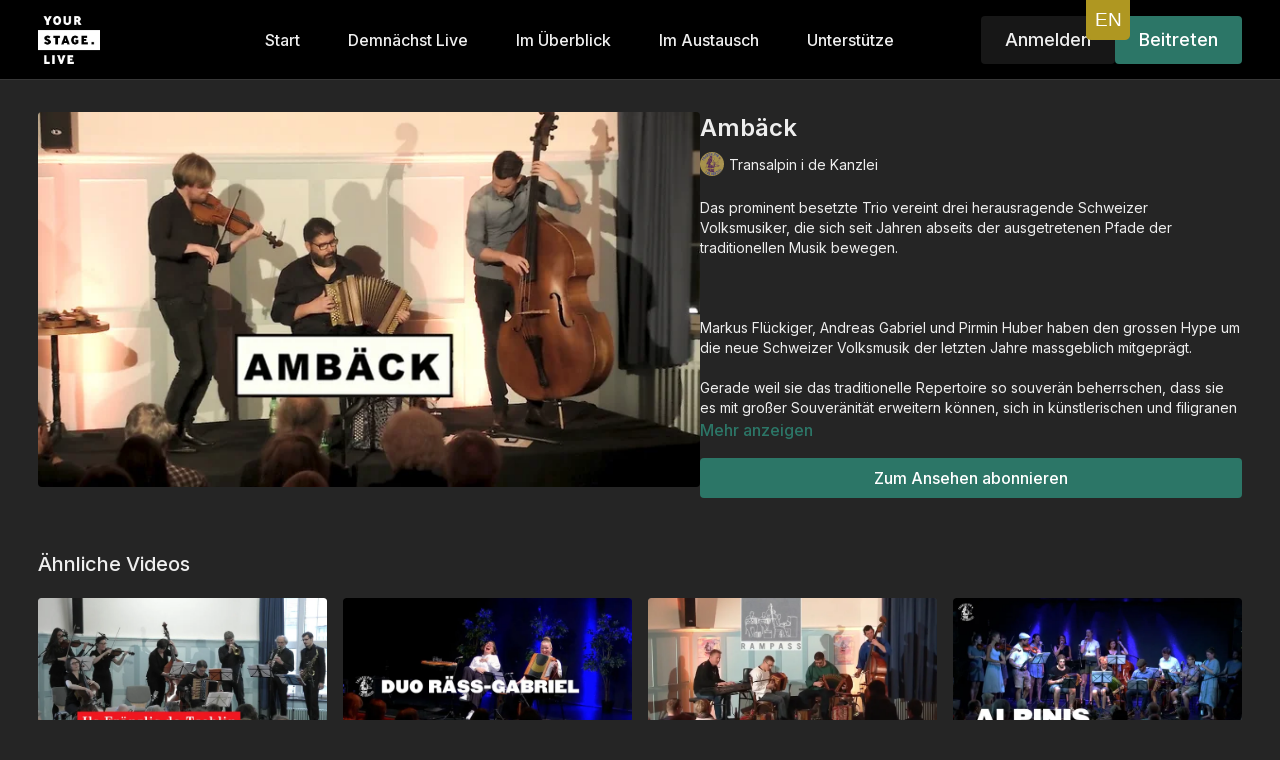

--- FILE ---
content_type: text/vnd.turbo-stream.html; charset=utf-8
request_url: https://yourstage.live/programs/volksmusig-im-volkshuus-ambaeck.turbo_stream?playlist_position=sidebar&preview=false
body_size: -274
content:
<turbo-stream action="update" target="program_show"><template>
  <turbo-frame id="program_player">
      <turbo-frame id="program_content" src="/programs/volksmusig-im-volkshuus-ambaeck/program_content?playlist_position=sidebar&amp;preview=false">
</turbo-frame></turbo-frame></template></turbo-stream>

--- FILE ---
content_type: text/vnd.turbo-stream.html; charset=utf-8
request_url: https://yourstage.live/programs/volksmusig-im-volkshuus-ambaeck/program_content?playlist_position=sidebar&preview=false
body_size: 5803
content:
<turbo-stream action="update" target="program_content"><template><div class="hidden"
     data-controller="integrations"
     data-integrations-facebook-pixel-enabled-value="true"
     data-integrations-google-tag-manager-enabled-value="true"
     data-integrations-google-analytics-enabled-value="true"
>
  <span class="hidden"
        data-integrations-target="gTag"
        data-event="ViewContent"
        data-payload-attributes='["content_name"]'
        data-payload-values='[&quot;Ambäck&quot;]'
  ></span>
  <span class="hidden"
        data-integrations-target="fbPx"
        data-event="ViewContent"
        data-payload-attributes='["content_name"]'
        data-payload-values='[&quot;Ambäck&quot;]'
  ></span>
</div>

<div
  id="program-controller"
  class='container hotwired'
  data-controller="program program-details-modal"
  data-program-id="188677"
>
    
<ds-modal no-background="" size="small" with-close-icon id="more-details-modal" data-action="close->program-details-modal#closeDetailModal">
  <div class="bg-ds-default">
    <div class="p-6 pb-0 max-h-[calc(100vh-190px)] overflow-y-auto">
      <p class="text-ds-default text-ds-large-bold mb-4">Ambäck</p>
      <p class="text-ds-small-semi-bold-uppercase text-ds-muted mb-4">Beschreibung</p>
      <div class="content-description text-ds-base-regular text-ds-default mb-6" data-program-details-modal-target="modalContent"></div>
      <div class="p-4 bg-ds-overlay flex flex-col gap-2 rounded overflow-x-auto">
          <div class="flex w-full gap-2">
            <div class="text-ds-small-medium text-ds-default w-[100px]">Länge</div>
            <div class="text-ds-micro-semi-bold text-ds-subtle bg-ds-inverted rounded px-1 pt-[0.15rem]">01:21:26</div>
          </div>
        <div class="flex w-full gap-2">
          <div class="text-ds-small-medium text-ds-default w-[100px]">Veröffentlicht</div>
          <div class="text-ds-small-regular text-ds-default">August 2019</div>
        </div>
          <div class="flex w-full gap-2">
              <div class="text-ds-small-medium text-ds-default w-[100px] shrink-0">Kategorien</div>
            <div class="flex flex-col w-full">
                <div class="flex">
                  <a
                    class="shrink-0 text-primary text-ds-small-medium inline-block mr-1"
                    target="_blank"
                    href="/categories/folk-world-music"
                    data-turbo-frame="_top"
                  >
                    FOLK &amp; WELTMUSIK
                  </a>
                  <span class="shrink-0 inline-block text-ds-small-regular text-ds-muted">
                    (163 Videos)
                  </span>
                </div>
            </div>
          </div>
      </div>
    </div>
    <div class="text-right p-6 pt-2">
      <ds-button variant="primary" onclick="document.getElementById('more-details-modal').close()">Schließen</ds-button>
    </div>
  </div>
</ds-modal>

<div class="flex flex-col lg:flex-row gap-x-12 mb-6 lg:mb-0">
    <div class="h-full w-full lg:w-[55%] relative">
        <img
          src="https://alpha.uscreencdn.com/images/programs/188677/horizontal/6BoY9SoQeOSpiyOg12UA_VLK_181205_VIV_AMK_CRT.jpg?auto=webp&width=700"
          srcset="https://alpha.uscreencdn.com/images/programs/188677/horizontal/6BoY9SoQeOSpiyOg12UA_VLK_181205_VIV_AMK_CRT.jpg?auto=webp&width=700,
                  https://alpha.uscreencdn.com/images/programs/188677/horizontal/6BoY9SoQeOSpiyOg12UA_VLK_181205_VIV_AMK_CRT.jpg?auto=webp&width=1050 2x"
          alt="Ambäck"
          class="aspect-video rounded h-auto w-full"
        >
    </div>
  <div id="program_about" class="w-full lg:w-[45%] lg:mb-5">
      <h1 class="text-ds-title-2-semi-bold mt-2 lg:mt-0">
        Ambäck
      </h1>
      <div class="mt-2">
        <span class="inline-block">
            <ds-avatar
              style="--ds-avatar-size: 1.5rem;"
              class="inline-block "
              size="xxxs"
              url="https://alpha.uscreencdn.com/images/author/7626/small_small_small_small_qF8IKNQlSp6ArLqRL4cw_author-transalpin-i-de-kanzlei.jpg"
              text="Transalpin i de Kanzlei">
            </ds-avatar>
        </span>
        <span class="inline-block align-super text-ds-default text-ds-small-regular">
          Transalpin i de Kanzlei
        </span>
      </div>
    <div class="mt-4 text-ds-small-regular">
      <div aria-expanded=true class="content-description line-clamp-3 max-h-[60px] xl:line-clamp-[7] xl:max-h-[140px] xl:aria-expanded:line-clamp-[11] xl:aria-expanded:max-h-[220px]" data-program-details-modal-target="description">
        <div class="editor-content"><p>Das prominent besetzte Trio vereint drei herausragende Schweizer Volksmusiker, die sich seit Jahren abseits der ausgetretenen Pfade der traditionellen Musik bewegen.</p><p><br></p><p>Markus Flückiger, Andreas Gabriel und Pirmin Huber haben den grossen Hype um die neue Schweizer Volksmusik der letzten Jahre massgeblich mitgeprägt.</p><p>Gerade weil sie das traditionelle Repertoire so souverän beherrschen, dass sie es mit großer Souveränität erweitern können, sich in künstlerischen und filigranen Improvisationen verlieren und sich leicht zwischen Tradition und zeitgenössischer Volksmusik bewegen, wo Traditionelles und Neues nicht mehr voneinander zu trennen sind.</p><p></p><p>Aufzeichnung vom 05.12.2018</p><p><br></p><p>Mehr über <a target="_blank" rel="noopener noreferrer" href="http://www.ambäck.ch/"> www.ambaeck.ch</a></p><p>Mehr <a target="_blank" rel="noopener noreferrer nofollow" href="http://Transalpin.live">Transalpin.live</a></p><p>Mehr <a target="_blank" rel="noopener noreferrer nofollow" href="https://yourstage.live/categories/folk-world-music">Volksmusik-Streaming</a><br></p><p></p></div>
      </div>
      <ds-button variant="text" data-action="click->program-details-modal#openDetailModal" class="cursor-pointer">Mehr anzeigen</ds-button>
    </div>
    <div class="mt-4 flex flex-col sm:flex-row gap-2 ">
            <ds-button href="/checkout/new?o=21794" data-turbo-frame="_top" class="w-full" variant="primary">
                Zum Ansehen abonnieren
            </ds-button>
    </div>
  </div>
</div>

</div>


  <turbo-frame loading="lazy" id="program_related" src="/programs/volksmusig-im-volkshuus-ambaeck/related" target="_top"></turbo-frame>

</template></turbo-stream>

--- FILE ---
content_type: text/html; charset=utf-8
request_url: https://yourstage.live/programs/volksmusig-im-volkshuus-ambaeck/related
body_size: 11332
content:
<turbo-frame id="program_related" target="_top">

    <div class="container " data-area="program-related-videos">
      <div class="cbt-related mt-8  pb-16">
        <div class="cbt-related-title text-xl font-medium">Ähnliche Videos</div>
          <div class="mt-5 grid grid-cols-1 sm:grid-cols-2 md:grid-cols-3 lg:grid-cols-4 xl:grid-cols-4 gap-x-4 gap-y-6">
              <div data-area="related-video-item" class="">
                <swiper-slide
  data-card="video_173823"
  data-custom="content-card"
  class="self-start hotwired"
    data-short-description="Musikalische Generalversammlung der Weltmusik aus dem untersten Unterengadin."
    data-author-title-0="Transalpin i de Kanzlei" data-author-permalink-0="volksmusik-im-volkshaus"
>

  <a class="card-image-container" data-turbo="true" data-turbo-prefetch="false" data-turbo-action="advance" data-turbo-frame="_top" onclick="window.CatalogAnalytics(&#39;clickContentItem&#39;, &#39;video&#39;, &#39;173823&#39;, &#39;Related Videos&#39;); window.CatalogAnalytics(&#39;clickRelatedVideo&#39;, &#39;173823&#39;, &#39;1&#39;, &#39;program_page&#39;)" href="/programs/ils-fraenzli">
    <div class="image-container relative" data-test="catalog-card">
  <div class="relative image-content">
    <div aria-hidden="true" style="padding-bottom: 56%;"></div>
    <img loading="lazy" alt="Ils Fränzlis &amp; Friends" decoding="async"
         src="https://alpha.uscreencdn.com/images/programs/173823/horizontal/5lkojk3fRfGavcL38PFZ_VLK_190414_VIV_IFF_1480.jpg?auto=webp&width=350"
         srcset="https://alpha.uscreencdn.com/images/programs/173823/horizontal/5lkojk3fRfGavcL38PFZ_VLK_190414_VIV_IFF_1480.jpg?auto=webp&width=350 350w,
            https://alpha.uscreencdn.com/images/programs/173823/horizontal/5lkojk3fRfGavcL38PFZ_VLK_190414_VIV_IFF_1480.jpg?auto=webp&width=700 2x,
            https://alpha.uscreencdn.com/images/programs/173823/horizontal/5lkojk3fRfGavcL38PFZ_VLK_190414_VIV_IFF_1480.jpg?auto=webp&width=1050 3x"
         class="card-image b-image absolute object-cover h-full top-0 left-0" style="opacity: 1;">
  </div>
    <div class="badge flex justify-center items-center text-white content-card-badge z-0">
      <span class="badge-item">01:01:41</span>
      <svg xmlns="http://www.w3.org/2000/svg" width="13" height="9" viewBox="0 0 13 9" fill="none" class="badge-item content-watched-icon" data-test="content-watched-icon">
  <path fill-rule="evenodd" clip-rule="evenodd" d="M4.99995 7.15142L12.0757 0.0756836L12.9242 0.924212L4.99995 8.84848L0.575684 4.42421L1.42421 3.57568L4.99995 7.15142Z" fill="currentColor"></path>
</svg>

    </div>

</div>
<div class="content-watched-overlay"></div>

</a>  <a class="card-title" data-turbo="true" data-turbo-prefetch="false" data-turbo-action="advance" data-turbo-frame="_top" title="Ils Fränzlis &amp; Friends" aria-label="Ils Fränzlis &amp; Friends" onclick="window.CatalogAnalytics(&#39;clickContentItem&#39;, &#39;video&#39;, &#39;173823&#39;, &#39;Related Videos&#39;); window.CatalogAnalytics(&#39;clickRelatedVideo&#39;, &#39;173823&#39;, &#39;1&#39;, &#39;program_page&#39;)" href="/programs/ils-fraenzli">
    <span class="line-clamp-2">
      Ils Fränzlis &amp; Friends
    </span>
</a></swiper-slide>


              </div>
              <div data-area="related-video-item" class="">
                <swiper-slide
  data-card="video_3468496"
  data-custom="content-card"
  class="self-start hotwired"
    data-short-description="Ein jodlerischer Konzertabend unter dem Titel «Reprise». Mit im Gepäck sind Jodelmelodien von, für und über Frauen."
    data-author-title-0="Transalpin i de Kanzlei" data-author-permalink-0="volksmusik-im-volkshaus"
>

  <a class="card-image-container" data-turbo="true" data-turbo-prefetch="false" data-turbo-action="advance" data-turbo-frame="_top" onclick="window.CatalogAnalytics(&#39;clickContentItem&#39;, &#39;video&#39;, &#39;3468496&#39;, &#39;Related Videos&#39;); window.CatalogAnalytics(&#39;clickRelatedVideo&#39;, &#39;3468496&#39;, &#39;2&#39;, &#39;program_page&#39;)" href="/programs/kanzlei-transalpin-duo-raess-gabriel">
    <div class="image-container relative" data-test="catalog-card">
  <div class="relative image-content">
    <div aria-hidden="true" style="padding-bottom: 56%;"></div>
    <img loading="lazy" alt="Duo Räss-Gabriel " decoding="async"
         src="https://alpha.uscreencdn.com/images/programs/3468496/horizontal/857b232e-e1f6-4988-a619-6f3ebb7145f2.jpg?auto=webp&width=350"
         srcset="https://alpha.uscreencdn.com/images/programs/3468496/horizontal/857b232e-e1f6-4988-a619-6f3ebb7145f2.jpg?auto=webp&width=350 350w,
            https://alpha.uscreencdn.com/images/programs/3468496/horizontal/857b232e-e1f6-4988-a619-6f3ebb7145f2.jpg?auto=webp&width=700 2x,
            https://alpha.uscreencdn.com/images/programs/3468496/horizontal/857b232e-e1f6-4988-a619-6f3ebb7145f2.jpg?auto=webp&width=1050 3x"
         class="card-image b-image absolute object-cover h-full top-0 left-0" style="opacity: 1;">
  </div>
    <div class="badge flex justify-center items-center text-white content-card-badge z-0">
      <span class="badge-item">01:11:55</span>
      <svg xmlns="http://www.w3.org/2000/svg" width="13" height="9" viewBox="0 0 13 9" fill="none" class="badge-item content-watched-icon" data-test="content-watched-icon">
  <path fill-rule="evenodd" clip-rule="evenodd" d="M4.99995 7.15142L12.0757 0.0756836L12.9242 0.924212L4.99995 8.84848L0.575684 4.42421L1.42421 3.57568L4.99995 7.15142Z" fill="currentColor"></path>
</svg>

    </div>

</div>
<div class="content-watched-overlay"></div>

</a>  <a class="card-title" data-turbo="true" data-turbo-prefetch="false" data-turbo-action="advance" data-turbo-frame="_top" title="Duo Räss-Gabriel " aria-label="Duo Räss-Gabriel " onclick="window.CatalogAnalytics(&#39;clickContentItem&#39;, &#39;video&#39;, &#39;3468496&#39;, &#39;Related Videos&#39;); window.CatalogAnalytics(&#39;clickRelatedVideo&#39;, &#39;3468496&#39;, &#39;2&#39;, &#39;program_page&#39;)" href="/programs/kanzlei-transalpin-duo-raess-gabriel">
    <span class="line-clamp-2">
      Duo Räss-Gabriel 
    </span>
</a></swiper-slide>


              </div>
              <div data-area="related-video-item" class="">
                <swiper-slide
  data-card="video_188495"
  data-custom="content-card"
  class="self-start hotwired"
    data-short-description="Rampass zeichnet sich durch erdige Farben, langlebige Muster und den Verzicht auf überflüssigen Kunstschnickschnack aus. "
    data-author-title-0="Transalpin i de Kanzlei" data-author-permalink-0="volksmusik-im-volkshaus"
>

  <a class="card-image-container" data-turbo="true" data-turbo-prefetch="false" data-turbo-action="advance" data-turbo-frame="_top" onclick="window.CatalogAnalytics(&#39;clickContentItem&#39;, &#39;video&#39;, &#39;188495&#39;, &#39;Related Videos&#39;); window.CatalogAnalytics(&#39;clickRelatedVideo&#39;, &#39;188495&#39;, &#39;3&#39;, &#39;program_page&#39;)" href="/programs/volksmusig-im-volkshuus-rampass">
    <div class="image-container relative" data-test="catalog-card">
  <div class="relative image-content">
    <div aria-hidden="true" style="padding-bottom: 56%;"></div>
    <img loading="lazy" alt="Rampass" decoding="async"
         src="https://alpha.uscreencdn.com/images/programs/188495/horizontal/ZABvoKOoSGi60YjDt8m1_VL170219VIV_RMPS.jpg?auto=webp&width=350"
         srcset="https://alpha.uscreencdn.com/images/programs/188495/horizontal/ZABvoKOoSGi60YjDt8m1_VL170219VIV_RMPS.jpg?auto=webp&width=350 350w,
            https://alpha.uscreencdn.com/images/programs/188495/horizontal/ZABvoKOoSGi60YjDt8m1_VL170219VIV_RMPS.jpg?auto=webp&width=700 2x,
            https://alpha.uscreencdn.com/images/programs/188495/horizontal/ZABvoKOoSGi60YjDt8m1_VL170219VIV_RMPS.jpg?auto=webp&width=1050 3x"
         class="card-image b-image absolute object-cover h-full top-0 left-0" style="opacity: 1;">
  </div>
    <div class="badge flex justify-center items-center text-white content-card-badge z-0">
      <span class="badge-item">39:36</span>
      <svg xmlns="http://www.w3.org/2000/svg" width="13" height="9" viewBox="0 0 13 9" fill="none" class="badge-item content-watched-icon" data-test="content-watched-icon">
  <path fill-rule="evenodd" clip-rule="evenodd" d="M4.99995 7.15142L12.0757 0.0756836L12.9242 0.924212L4.99995 8.84848L0.575684 4.42421L1.42421 3.57568L4.99995 7.15142Z" fill="currentColor"></path>
</svg>

    </div>

</div>
<div class="content-watched-overlay"></div>

</a>  <a class="card-title" data-turbo="true" data-turbo-prefetch="false" data-turbo-action="advance" data-turbo-frame="_top" title="Rampass" aria-label="Rampass" onclick="window.CatalogAnalytics(&#39;clickContentItem&#39;, &#39;video&#39;, &#39;188495&#39;, &#39;Related Videos&#39;); window.CatalogAnalytics(&#39;clickRelatedVideo&#39;, &#39;188495&#39;, &#39;3&#39;, &#39;program_page&#39;)" href="/programs/volksmusig-im-volkshuus-rampass">
    <span class="line-clamp-2">
      Rampass
    </span>
</a></swiper-slide>


              </div>
              <div data-area="related-video-item" class="">
                <swiper-slide
  data-card="video_1749084"
  data-custom="content-card"
  class="self-start hotwired"
    data-short-description="Die Volksmusik-Formation der Hochschule Luzern"
    data-author-title-0="Transalpin i de Kanzlei" data-author-permalink-0="volksmusik-im-volkshaus"
>

  <a class="card-image-container" data-turbo="true" data-turbo-prefetch="false" data-turbo-action="advance" data-turbo-frame="_top" onclick="window.CatalogAnalytics(&#39;clickContentItem&#39;, &#39;video&#39;, &#39;1749084&#39;, &#39;Related Videos&#39;); window.CatalogAnalytics(&#39;clickRelatedVideo&#39;, &#39;1749084&#39;, &#39;4&#39;, &#39;program_page&#39;)" href="/programs/kanzlei-transalpin-alpinis">
    <div class="image-container relative" data-test="catalog-card">
  <div class="relative image-content">
    <div aria-hidden="true" style="padding-bottom: 56%;"></div>
    <img loading="lazy" alt="Alpinis " decoding="async"
         src="https://alpha.uscreencdn.com/images/programs/1749084/horizontal/220616_TRNSLPN_ALPNS_.1655703855.jpg?auto=webp&width=350"
         srcset="https://alpha.uscreencdn.com/images/programs/1749084/horizontal/220616_TRNSLPN_ALPNS_.1655703855.jpg?auto=webp&width=350 350w,
            https://alpha.uscreencdn.com/images/programs/1749084/horizontal/220616_TRNSLPN_ALPNS_.1655703855.jpg?auto=webp&width=700 2x,
            https://alpha.uscreencdn.com/images/programs/1749084/horizontal/220616_TRNSLPN_ALPNS_.1655703855.jpg?auto=webp&width=1050 3x"
         class="card-image b-image absolute object-cover h-full top-0 left-0" style="opacity: 1;">
  </div>
    <div class="badge flex justify-center items-center text-white content-card-badge z-0">
      <span class="badge-item">01:07:33</span>
      <svg xmlns="http://www.w3.org/2000/svg" width="13" height="9" viewBox="0 0 13 9" fill="none" class="badge-item content-watched-icon" data-test="content-watched-icon">
  <path fill-rule="evenodd" clip-rule="evenodd" d="M4.99995 7.15142L12.0757 0.0756836L12.9242 0.924212L4.99995 8.84848L0.575684 4.42421L1.42421 3.57568L4.99995 7.15142Z" fill="currentColor"></path>
</svg>

    </div>

</div>
<div class="content-watched-overlay"></div>

</a>  <a class="card-title" data-turbo="true" data-turbo-prefetch="false" data-turbo-action="advance" data-turbo-frame="_top" title="Alpinis " aria-label="Alpinis " onclick="window.CatalogAnalytics(&#39;clickContentItem&#39;, &#39;video&#39;, &#39;1749084&#39;, &#39;Related Videos&#39;); window.CatalogAnalytics(&#39;clickRelatedVideo&#39;, &#39;1749084&#39;, &#39;4&#39;, &#39;program_page&#39;)" href="/programs/kanzlei-transalpin-alpinis">
    <span class="line-clamp-2">
      Alpinis 
    </span>
</a></swiper-slide>


              </div>
          </div>
        </div>
      </div>
    </div>
</turbo-frame>

--- FILE ---
content_type: text/javascript; charset=utf-8
request_url: https://yourstage.live/assets/snippet_scriptjs.js
body_size: -299
content:
let newDetectTemplate = () => {

  let feturedShortDescription = document.querySelector('.featured-category-short-description:not(.touched)') 
  if (feturedShortDescription) {
    if (feturedShortDescription.innerText.split('|')[1]) feturedShortDescription.innerText = feturedShortDescription.innerText.split('|')[1]
    feturedShortDescription.classList.add('touched')
  }
  
  let programDescriptionText = document.querySelector('.program-description-text:not(.touched)')
  if (programDescriptionText) {
    if (programDescriptionText.innerText.split('|')[1]) programDescriptionText.innerText = programDescriptionText.innerText.split('|')[1]
    programDescriptionText.classList.add('touched')
  }
  setTimeout(() => newDetectTemplate(), 500)
}
newDetectTemplate()